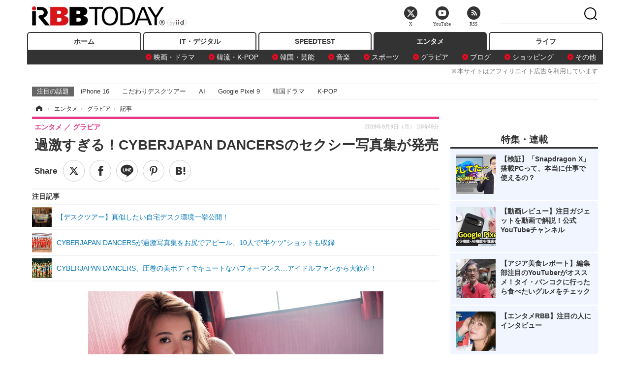

--- FILE ---
content_type: text/html; charset=utf-8
request_url: https://www.rbbtoday.com/article/2019/09/09/172927.html?pickup_list_click2=true
body_size: 15858
content:
<!doctype html>
<html lang="ja" prefix="og: http://ogp.me/ns#">
<head>
<meta charset="UTF-8">
<meta name="viewport" content="width=1170">
<meta property="fb:app_id" content="213710028647386">
<link rel="stylesheet" href="/base/css/a.css?__=2025122404">
<script type="text/javascript">
(function(w,k,v,k2,v2) {
  w[k]=v; w[k2]=v2;
  var val={}; val[k]=v; val[k2]=v2;
  (w.dataLayer=w.dataLayer||[]).push(val);
})(window, 'tpl_name', 'pages/article', 'tpl_page', 'article_1');
</script>
<script src="/base/scripts/jquery-2.1.3.min.js"></script>
<script type="text/javascript" async src="/base/scripts/a.min.js?__=2025122404"></script>




<!-- Facebook Pixel Code -->
<script>
!function(f,b,e,v,n,t,s){if(f.fbq)return;n=f.fbq=function(){n.callMethod?
n.callMethod.apply(n,arguments):n.queue.push(arguments)};if(!f._fbq)f._fbq=n;
n.push=n;n.loaded=!0;n.version='2.0';n.queue=[];t=b.createElement(e);t.async=!0;
t.src=v;s=b.getElementsByTagName(e)[0];s.parentNode.insertBefore(t,s)}(window,
document,'script','https://connect.facebook.net/en_US/fbevents.js');
fbq('init', '1665201680438262');
fbq('track', 'PageView');
fbq('track', 'ViewContent');
</script>
<noscript><img height="1" width="1" style="display:none"
src="https://www.facebook.com/tr?id=1665201680438262&ev=PageView&noscript=1"
/></noscript>
<!-- DO NOT MODIFY -->
<!-- End Facebook Pixel Code -->



<meta name="iid-recommendation" content="no">

    <title>過激すぎる！CYBERJAPAN DANCERSのセクシー写真集が発売 | RBB TODAY</title>
  <meta name="keywords" content="IT・デジタル,ビジネス,エンタメ,ライフ,ショッピング,SPEED TEST,イベント/セミナー">
  <meta name="description" content="CYBERJAPAN DANCERSの写真集『BONJOUR!!』（集英社）が11日に発売となる。">
  <meta name="thumbnail" content="https://www.rbbtoday.com/imgs/ogp_f/647276.jpg">

        <meta name="twitter:title" content="過激すぎる！CYBERJAPAN DANCERSのセクシー写真集が発売 | RBB TODAY">
    <meta name="twitter:description" content="CYBERJAPAN DANCERSの写真集『BONJOUR!!』（集英社）が11日に発売となる。">
    <meta name="twitter:card" content="summary_large_image">
    <meta name="twitter:site" content="@RBBTODAY">
    <meta name="twitter:url" content="https://www.rbbtoday.com/article/2019/09/09/172927.html">
    <meta name="twitter:image" content="https://www.rbbtoday.com/imgs/ogp_f/647276.jpg">
  
    <meta property="article:modified_time" content="2019-09-09T10:49:06+09:00">
  <meta property="og:title" content="過激すぎる！CYBERJAPAN DANCERSのセクシー写真集が発売 | RBB TODAY">
  <meta property="og:description" content="CYBERJAPAN DANCERSの写真集『BONJOUR!!』（集英社）が11日に発売となる。">


<meta property="og:type" content="article">
<meta property="og:site_name" content="RBB TODAY">
<meta property="og:url" content="https://www.rbbtoday.com/article/2019/09/09/172927.html">
<meta property="og:image" content="https://www.rbbtoday.com/imgs/ogp_f/647276.jpg">

<link rel="apple-touch-icon" sizes="76x76" href="/base/images/touch-icon-76.png">
<link rel="apple-touch-icon" sizes="120x120" href="/base/images/touch-icon-120.png">
<link rel="apple-touch-icon" sizes="152x152" href="/base/images/touch-icon-152.png">
<link rel="apple-touch-icon" sizes="180x180" href="/base/images/touch-icon-180.png">

<meta name='robots' content='max-image-preview:large' /><script>var dataLayer = dataLayer || [];dataLayer.push({'customCategory': 'entertainment','customSubCategory': 'gravure','customProvider': 'RBBTODAY','customAuthorId': '218','customAuthorName': '松尾','customPrimaryGigaId': '2688','customPrimaryGigaName': '写真集'});</script><meta name="cXenseParse:pageclass" content="article">
<meta name="cXenseParse:iid-articleid" content="172927">
<meta name="cXenseParse:iid-article-title" content="過激すぎる！CYBERJAPAN DANCERSのセクシー写真集が発売">
<meta name="cXenseParse:iid-page-type" content="記事ページ">
<meta name="cXenseParse:iid-page-name" content="article_1">
<meta name="cXenseParse:iid-category" content="エンタメ">
<meta name="cXenseParse:iid-subcategory" content="グラビア">
<meta name="cXenseParse:iid-hidden-adsense" content="true">
<meta name="cXenseParse:iid-hidden-other-ad" content="false">
<meta name="cXenseParse:iid-giga-name" content="写真集">
<meta name="cXenseParse:iid-giga-name" content="エンタメトピックス">
<meta name="cXenseParse:iid-giga-info" content="2688:写真集">
<meta name="cXenseParse:iid-giga-info" content="3312:エンタメトピックス">
<meta name="cXenseParse:iid-article-type" content="通常記事">
<meta name="cXenseParse:iid-provider-name" content="RBB TODAY">
<meta name="cXenseParse:author" content="松尾">
<meta name="cXenseParse:recs:publishtime" content="2019-09-09T10:49:06+0900">
<meta name="cxenseparse:iid-publish-yyyy" content="2019">
<meta name="cxenseparse:iid-publish-yyyymm" content="201909">
<meta name="cxenseparse:iid-publish-yyyymmdddd" content="20190909">
<meta name="cxenseparse:iid-page-total" content="1">
<meta name="cxenseparse:iid-page-current" content="1">
<meta name="cxenseparse:iid-character-count" content="298">
<script async src="https://cdn.cxense.com/track_banners_init.js"></script>
<link rel="canonical" href="https://www.rbbtoday.com/article/2019/09/09/172927.html">
<link rel="alternate" media="only screen and (max-width: 640px)" href="https://s.rbbtoday.com/article/2019/09/09/172927.html">
<link rel="alternate" type="application/rss+xml" title="RSS" href="https://www.rbbtoday.com/rss20/index.rdf">

</head>

<body class="thm-page-arti-detail page-cate--entertainment page-cate--entertainment-gravure page-subcate--gravure " data-nav="entertainment">
<noscript><iframe src="//www.googletagmanager.com/ns.html?id=GTM-W379ZD"
height="0" width="0" style="display:none;visibility:hidden"></iframe></noscript>
<script>
(function(w,d,s,l,i){w[l]=w[l]||[];w[l].push({'gtm.start':
new Date().getTime(),event:'gtm.js'});var f=d.getElementsByTagName(s)[0],
j=d.createElement(s),dl=l!='dataLayer'?'&l='+l:'';j.async=true;j.src=
'//www.googletagmanager.com/gtm.js?id='+i+dl;f.parentNode.insertBefore(j,f);
})(window,document,'script','dataLayer','GTM-W379ZD');
</script>


<header class="thm-header">
  <div class="header-wrapper cf">
<div class="header-logo">
  <a class="link" href="https://www.rbbtoday.com/" data-sub-title=""><img class="logo" src="/base/images/header-logo.2025122404.png" alt="RBB TODAY | ブロードバンド情報サイト"></a>
</div>
  </div>
<nav class="thm-nav global-nav js-global-nav"><ul class="nav-main-menu js-main-menu"><li class="item js-nav-home nav-home"><a class="link" href="/">ホーム</a><ul class="nav-sub-menu js-sub-menu"></ul><!-- /.nav-sub-menu --></li><!-- /.item --><li class="item js-nav-digital nav-digital"><a class="link" href="/category/digital/">IT・デジタル</a><ul class="nav-sub-menu js-sub-menu"><li class="sub-item"><a  class="link" href="/category/digital/mobilebiz/latest/">スマートフォン</a></li><li class="sub-item"><a  class="link" href="/category/digital/neta/latest/">ネタ</a></li><li class="sub-item"><a  class="link" href="/category/digital/gadget/latest/">ガジェット・ツール</a></li><li class="sub-item"><a  class="link" href="/category/digital/shopping/latest/">ショッピング</a></li><li class="sub-item"><a  class="link" href="/category/digital/others/latest/">その他</a></li></ul><!-- /.nav-sub-menu --></li><!-- /.item --><li class="item js-nav-speed nav-speed"><a class="link" href="https://speed.rbbtoday.com/" target="_blank" rel="noopener">SPEEDTEST</a></li><li class="item js-nav-entertainment nav-entertainment"><a class="link" href="/category/entertainment/">エンタメ</a><ul class="nav-sub-menu js-sub-menu"><li class="sub-item"><a  class="link" href="/category/entertainment/movie/latest/">映画・ドラマ</a></li><li class="sub-item"><a  class="link" href="/category/entertainment/korea/latest/">韓流・K-POP</a></li><li class="sub-item"><a  class="link" href="/category/entertainment/korea-entertainment/latest/">韓国・芸能</a></li><li class="sub-item"><a  class="link" href="/category/entertainment/music/latest/">音楽</a></li><li class="sub-item"><a  class="link" href="/category/entertainment/sports/latest/">スポーツ</a></li><li class="sub-item"><a  class="link" href="/category/entertainment/gravure/latest/">グラビア</a></li><li class="sub-item"><a  class="link" href="/category/entertainment/blog/latest/">ブログ</a></li><li class="sub-item"><a  class="link" href="/category/entertainment/shopping/latest/">ショッピング</a></li><li class="sub-item"><a  class="link" href="/category/entertainment/others/latest/">その他</a></li></ul><!-- /.nav-sub-menu --></li><!-- /.item --><li class="item js-nav-life nav-life"><a class="link" href="/category/life/">ライフ</a><ul class="nav-sub-menu js-sub-menu"><li class="sub-item"><a  class="link" href="/category/life/life-gourmet/latest/">グルメ</a></li><li class="sub-item"><a  class="link" href="/category/life/pet/latest/">ペット</a></li><li class="sub-item"><a  class="link" href="/category/life/shopping/latest/">ショッピング</a></li><li class="sub-item"><a  class="link" href="/category/life/others/latest/">その他</a></li></ul><!-- /.nav-sub-menu --></li><!-- /.item --></ul><!-- /.nav-main-menu --></nav><!-- /.thm-nav --><div style="font-size: .95em; width: 96%; max-width: 1150px; margin:5px auto 0; color:#777; text-align: right;">※本サイトはアフィリエイト広告を利用しています</div>




<dl class="nav-giga cf ">
 <dt class="heading">注目の話題</dt>
 <dd class="keyword">
  <ul>
      <li class="item"><a class="link" href="https://www.rbbtoday.com/article/2024/09/22/223225.html"  target="_blank">iPhone 16</a></li>
      <li class="item"><a class="link" href="https://www.rbbtoday.com/special/4513/recent/" >こだわりデスクツアー</a></li>
      <li class="item"><a class="link" href="https://www.rbbtoday.com/special/2497/recent/"  target="_blank">AI</a></li>
      <li class="item"><a class="link" href="https://www.rbbtoday.com/article/2024/08/23/222587.html"  target="_blank">Google Pixel 9</a></li>
      <li class="item"><a class="link" href="https://www.rbbtoday.com/special/1600/recent/"  target="_blank">韓国ドラマ</a></li>
      <li class="item"><a class="link" href="https://www.rbbtoday.com/special/4579/recent/K-POP"  target="_blank">K-POP</a></li>
  </ul>
 </dd>
</dl>

<!-- global_nav -->
</header>

<div class="thm-body cf">
  <div class="breadcrumb">
<span id="breadcrumbTop"><a class="link" href="https://www.rbbtoday.com/"><span class="item icon icon-bc--home">ホーム</span></a></span>
<i class="separator icon icon-bc--arrow"> › </i>
<span id="BreadcrumbSecond">
  <a class="link" href="/category/entertainment/">
    <span class="item icon icon-bc--entertainment">エンタメ</span>
  </a>
</span>
<i class="separator icon icon-bc--arrow"> › </i>
<span id="BreadcrumbLast">
  <a class="link" href="/category/entertainment/gravure/latest/">
    <span class="item icon icon-bc--gravure">グラビア</span>
  </a>
</span>
<i class="separator icon icon-bc--arrow"> › </i>
    <span class="item">記事</span>
  </div>
  <main class="thm-main">
<header class="arti-header">
      <h1 class="head">過激すぎる！CYBERJAPAN DANCERSのセクシー写真集が発売</h1>
    <div class="group">
    <span class="category-group-name">エンタメ</span>
    <span class="category-name">グラビア</span>
  </div>
  <div class="date">
    <time class="pubdate" itemprop="datePublished" datetime="2019-09-09T10:49:06+09:00">2019年9月9日（月） 10時49分</time>
  </div>
</header>


<div class="arti-sharing-wrapper"><ul class="arti-sharing-inner"><li class="item item--twitter"><a class="link clickTracker" href="https://x.com/share?url=https://www.rbbtoday.com/article/2019/09/09/172927.html&text=過激すぎる！CYBERJAPAN DANCERSのセクシー写真集が発売" target="_blank" rel="noopener"><svg class="svg-twitter" fill="#000" width="26" viewBox="0 0 24 24" aria-hidden="true" class="r-1nao33i r-4qtqp9 r-yyyyoo r-16y2uox r-8kz0gk r-dnmrzs r-bnwqim r-1plcrui r-lrvibr r-lrsllp"><g><path d="M18.244 2.25h3.308l-7.227 8.26 8.502 11.24H16.17l-5.214-6.817L4.99 21.75H1.68l7.73-8.835L1.254 2.25H8.08l4.713 6.231zm-1.161 17.52h1.833L7.084 4.126H5.117z"></path></g></svg><span class="label">ツイート</span></a></li><li class="item item--facebook"><a class="link clickTracker" href="https://www.facebook.com/sharer/sharer.php?u=https://www.rbbtoday.com/article/2019/09/09/172927.html" target="_blank" rel="noopener"><svg class="svg-facebook" fill="#000" width="11" data-name="facebook" viewBox="0 0 74.9 149.8"><title>facebook</title><path d="M114.1,170.6H80.9v-72H64.3V71.8H80.9V55.7c0-21.9,9.4-34.9,36-34.9H139V47.6H125.2c-10.4,0-11.1,3.8-11.1,10.7V71.7h25.1l-2.9,26.8H114.1v72.1Z" transform="translate(-64.3 -20.8)"/></svg><span class="label">シェア</span></a></li><li class="item item--line"><a class="link clickTracker" href="https://social-plugins.line.me/lineit/share?url=https://www.rbbtoday.com/article/2019/09/09/172927.html" target="_blank" rel="noopener"><svg class="svg-line" fill="#000" data-name="line" xmlns:xlink="http://www.w3.org/1999/xlink" x="0px" y="0px" viewBox="0 0 200 200" enable-background="new 0 0 200 200" xml:space="preserve"><title>LINE</title><path d="M185,87.1c0-38-38.1-68.9-84.9-68.9c-46.8,0-84.9,30.9-84.9,68.9c0,34.1,30.2,62.6,71,68c2.8,0.6,6.5,1.8,7.5,4.2c0.9,2.1,0.6,5.5,0.3,7.7c0,0-1,6-1.2,7.3c-0.4,2.1-1.7,8.4,7.4,4.6c9.1-3.8,48.9-28.8,66.7-49.3h0C179.1,116,185,102.3,185,87.1z M66.8,109.7H50c-2.5,0-4.5-2-4.5-4.5V71.5c0-2.5,2-4.5,4.5-4.5c2.5,0,4.4,2,4.4,4.5v29.3h12.4c2.5,0,4.4,2,4.4,4.4C71.3,107.7,69.3,109.7,66.8,109.7z M84.3,105.2c0,2.5-2,4.5-4.5,4.5c-2.5,0-4.5-2-4.5-4.5V71.5c0-2.5,2-4.5,4.5-4.5c2.5,0,4.5,2,4.5,4.5V105.2z M124.9,105.2c0,1.9-1.2,3.6-3,4.2c-0.5,0.2-0.9,0.2-1.4,0.2c-1.4,0-2.7-0.7-3.6-1.8L99.6,84.3v20.9c0,2.5-2,4.5-4.5,4.5c-2.5,0-4.4-2-4.4-4.5V71.5c0-1.9,1.2-3.6,3-4.2c0.5-0.2,0.9-0.2,1.4-0.2c1.4,0,2.7,0.7,3.6,1.8L116,92.4V71.5c0-2.5,2-4.5,4.5-4.5c2.5,0,4.5,2,4.5,4.5V105.2z M152.2,83.9c2.5,0,4.5,2,4.5,4.5c0,2.5-2,4.4-4.5,4.4h-12.4v8h12.4c2.5,0,4.5,2,4.5,4.4c0,2.5-2,4.5-4.5,4.5h-16.9c-2.4,0-4.4-2-4.4-4.5V88.4c0,0,0,0,0,0V71.5c0-2.5,2-4.5,4.4-4.5h16.9c2.5,0,4.5,2,4.5,4.5c0,2.5-2,4.5-4.5,4.5h-12.4v8H152.2z"/></svg><span class="label">送る</span></a></li><li class="item item--pinterest"><a class="link clickTracker" href="//www.pinterest.com/pin/create/button/?url=https://www.rbbtoday.com/article/2019/09/09/172927.html&media=https://www.rbbtoday.com/imgs/zoom/647276.jpg" data-pin-do="buttonBookmark" target="_blank" rel="noopener"><svg class="svg-pinterest" fill="#333" xmlns="//www.w3.org/2000/svg" viewBox="0 0 774 1000.2" width="22"><path d="M0 359c0-42 8.8-83.7 26.5-125s43-79.7 76-115 76.3-64 130-86S345.7 0 411 0c106 0 193 32.7 261 98s102 142.3 102 231c0 114-28.8 208.2-86.5 282.5S555.3 723 464 723c-30 0-58.2-7-84.5-21s-44.8-31-55.5-51l-40 158c-3.3 12.7-7.7 25.5-13 38.5S259.8 873 253.5 885c-6.3 12-12.7 23.3-19 34s-12.7 20.7-19 30-11.8 17.2-16.5 23.5-9 11.8-13 16.5l-6 8c-2 2.7-4.7 3.7-8 3s-5.3-2.7-6-6c0-.7-.5-5.3-1.5-14s-2-17.8-3-27.5-2-22.2-3-37.5-1.3-30.2-1-44.5 1.3-30.2 3-47.5 4.2-33.3 7.5-48c7.3-31.3 32-135.7 74-313-5.3-10.7-9.7-23.5-13-38.5s-5-27.2-5-36.5l-1-15c0-42.7 10.8-78.2 32.5-106.5S303.3 223 334 223c24.7 0 43.8 8.2 57.5 24.5S412 284.3 412 309c0 15.3-2.8 34.2-8.5 56.5s-13.2 48-22.5 77-16 52.5-20 70.5c-6.7 30-.8 56 17.5 78s42.8 33 73.5 33c52.7 0 96.2-29.8 130.5-89.5S634 402.7 634 318c0-64.7-21-117.5-63-158.5S470.3 98 395 98c-84 0-152.2 27-204.5 81S112 297.7 112 373c0 44.7 12.7 82.3 38 113 8.7 10 11.3 20.7 8 32-1.3 3.3-3.3 11-6 23s-4.7 19.7-6 23c-1.3 7.3-4.7 12.2-10 14.5s-11.3 2.2-18-.5c-39.3-16-68.8-43.5-88.5-82.5S0 411 0 359z"/></svg><span class="label">pinterestでシェアする</span></a></li><li class="item item--hatena"><a class="link clickTracker" href="http://b.hatena.ne.jp/entry/https://www.rbbtoday.com/article/2019/09/09/172927.html" data-hatena-bookmark-title="過激すぎる！CYBERJAPAN DANCERSのセクシー写真集が発売" data-hatena-bookmark-layout="simple" title="このエントリーをはてなブックマークに追加" target="_blank" rel="noopener"><svg fill="#222" class="svg-hatena" viewBox="0 0 512 427" style="fill-rule:evenodd;clip-rule:evenodd;stroke-linejoin:round;stroke-miterlimit:2; padding-left:2px;" width="26"><circle cx="464" cy="416" r="48" transform="translate(-64 -96) scale(1.125)"/><path d="M411 0h93.999v284h-94zM135.917 426H0V0h96.06c41.139 0 75.225-.114 104.066 2.58 69.442 6.486 114.829 39.935 114.829 101.387 0 49.112-22.143 78.617-76.824 92.293C274.509 198.73 334 220.546 334 304.195c0 79.134-54.043 106.776-102.083 116.153-28.46 5.555-95.786 5.652-96 5.652zm-28.139-169.985c51.846 0 58.532.59 64.474 1.147 5.941.558 27.894 2.405 38.686 11.96 10.793 9.554 12.91 24.606 12.91 34.867 0 19.625-5.852 33.42-31.787 40.623-13.104 3.639-27.942 4.129-33.298 4.338-3.972.154-25.58.103-50.985.082v-93.017zm0-161.577c28.015 0 48.531-.414 65.44 3.275 13.206 3.47 32.341 7.166 32.341 41.52 0 31.17-23.919 35.749-37.559 38.345-14.489 2.758-60.222 2.458-60.222 2.458V94.438z"/></svg><span class="label">このエントリーをはてなブックマークに追加</span></a></li></ul></div><i class="recommended-ttl">注目記事</i>
<ul class="recommended-list">



<li class="item"><a class="link" href="https://www.rbbtoday.com/special/4513/recent/">
<img class="figure" src="/imgs/img_related_m/951440.jpg" alt="【デスクツアー】真似したい自宅デスク環境一挙公開！・画像" width="260" height="173">
<p class="title">【デスクツアー】真似したい自宅デスク環境一挙公開！</p>
</a></li>




<li class="item"><a class="link" href="/article/2019/09/08/172910.html?pickup_list_click=true">
<img class="figure" src="/imgs/p/MpY7t08CC_Ltnb1K5Sea6U1PHkEQQ0JFREdG/647107.jpg" alt="CYBERJAPAN DANCERSが過激写真集をお尻でアピール、10人で“半ケツ”ショットも収録 画像" width="80" height="80">
<p class="title">CYBERJAPAN DANCERSが過激写真集をお尻でアピール、10人で“半ケツ”ショットも収録</p>
</a></li>


<li class="item"><a class="link" href="/article/2019/08/04/171954.html?pickup_list_click=true">
<img class="figure" src="/imgs/p/MpY7t08CC_Ltnb1K5Sea6U1PHkEQQ0JFREdG/643738.jpg" alt="CYBERJAPAN DANCERS、圧巻の美ボディでキュートなパフォーマンス…アイドルファンから大歓声！ 画像" width="80" height="80">
<p class="title">CYBERJAPAN DANCERS、圧巻の美ボディでキュートなパフォーマンス…アイドルファンから大歓声！</p>
</a></li>
</ul><div class="arti-content arti-content--horizontal">

  <div class="figure-area">
    <figure class="figure">
      <img class="image" src="/imgs/p/RqJIzsl7cmxG8-cARbeaqilNLEDQQ0JFREdG/647276.jpg" alt="（C)集英社／週刊プレイボーイ／撮影・笠井爾示" width="610" height="400">
    </figure>
      <ul class="thumb-list cf">

        <li class="item"><a class="link" href="/article/img/2019/09/09/172927/647276.html"><img class="image" src="/imgs/p/K1b6_Il35dGfahQhrBXkj01PNkE4QkJFREdG/647276.jpg" alt="（C)集英社／週刊プレイボーイ／撮影・笠井爾示" width="120" height="120"></a></li>

        <li class="item"><a class="link" href="/article/img/2019/09/09/172927/647274.html"><img class="image" src="/imgs/p/K1b6_Il35dGfahQhrBXkj01PNkE4QkJFREdG/647274.jpg" alt="（C)集英社／週刊プレイボーイ／撮影・笠井爾示" width="120" height="120"></a></li>

        <li class="item"><a class="link" href="/article/img/2019/09/09/172927/647275.html"><img class="image" src="/imgs/p/K1b6_Il35dGfahQhrBXkj01PNkE4QkJFREdG/647275.jpg" alt="（C)集英社／週刊プレイボーイ／撮影・笠井爾示" width="120" height="120"></a></li>

        <li class="item"><a class="link" href="/article/img/2019/09/09/172927/647277.html"><img class="image" src="/imgs/p/K1b6_Il35dGfahQhrBXkj01PNkE4QkJFREdG/647277.jpg" alt="（C)集英社／週刊プレイボーイ／撮影・笠井爾示" width="120" height="120"></a></li>

        <li class="item"><a class="link" href="/article/img/2019/09/09/172927/647278.html"><img class="image" src="/imgs/p/K1b6_Il35dGfahQhrBXkj01PNkE4QkJFREdG/647278.jpg" alt="（C)集英社／週刊プレイボーイ／撮影・笠井爾示" width="120" height="120"></a></li>

        <li class="item"><a class="link" href="/article/img/2019/09/09/172927/647279.html"><img class="image" src="/imgs/p/K1b6_Il35dGfahQhrBXkj01PNkE4QkJFREdG/647279.jpg" alt="（C)集英社／週刊プレイボーイ／撮影・笠井爾示" width="120" height="120"></a></li>

        <li class="item"><a class="link" href="/article/img/2019/09/09/172927/647280.html"><img class="image" src="/imgs/p/K1b6_Il35dGfahQhrBXkj01PNkE4QkJFREdG/647280.jpg" alt="（C)集英社／週刊プレイボーイ／撮影・笠井爾示" width="120" height="120"></a></li>

        <li class="item"><a class="link" href="/article/img/2019/09/09/172927/647281.html"><img class="image" src="/imgs/p/K1b6_Il35dGfahQhrBXkj01PNkE4QkJFREdG/647281.jpg" alt="（C)集英社／週刊プレイボーイ／撮影・笠井爾示" width="120" height="120"></a></li>
      </ul>

  </div>
<aside class="arti-giga">
  <p class="list-short-title"><a class="linked-title" href="/special/2688/recent/%E5%86%99%E7%9C%9F%E9%9B%86">写真集</a></p>
  <ul class="giga-list">
    <li class="item item--cate-entertainment item--cate-entertainment-others item--subcate-others"><a class="link" href="/article/2026/01/19/242519.html" title="「ラブライブ！」声優・野中ここな、1st写真集の出来栄えに自信！「10代最後の夏がすべて詰め込まれています」">「ラブライブ！」声優・野中ここな、1st写真集の出来栄えに自信！「10代最後の夏がすべて詰め込まれています」</a></li>
    <li class="item item--cate-entertainment item--cate-entertainment-gravure item--subcate-gravure"><a class="link" href="/article/2026/01/19/242485.html" title="蓬莱舞、初めてのタイで一人旅気分！20歳の節目を収めた2nd写真集が発売決定">蓬莱舞、初めてのタイで一人旅気分！20歳の節目を収めた2nd写真集が発売決定</a></li>
    <li class="item item--cate-entertainment item--cate-entertainment-gravure item--subcate-gravure"><a class="link" href="/article/2026/01/16/242419.html" title="2.5次元モデル・あまつまりな、セクシーすぎるボディスーツ姿！本人史上最大露出に挑戦した5th写真集が発売決定">2.5次元モデル・あまつまりな、セクシーすぎるボディスーツ姿！本人史上最大露出に挑戦した5th写真集が発売決定</a></li>
  </ul>
  <p class="send-msg"><a class="link" href="https://www.iid.co.jp/contact/media_contact.html?recipient=rbb" rel="nofollow"><i class="icon icon--mail"></i>編集部にメッセージを送る</a></p>
</aside>
<article class="arti-body cf cXenseParse editor-revolution">
  　CYBERJAPAN DANCERSの写真集『BONJOUR!!』（集英社）が11日に発売となる。<br /><br /><a href="https://a.r10.to/hfntls" target="_blank">※楽天で「ドライブレコーダー」ランキングをチェックする！【PR】</a><br><br />　写真集には台湾を舞台にKAZUE・KANAE・KAREN・KANA・HARUKA・NATSUNE・REONA・RiRi・JUNON・KOZUEの10人が見せたセクシーな過激ショットが多数掲載される。<br /><br />　<a href="/article/2019/09/08/172910.html" target="_blank">8日には写真集の刊行記念記者会見が行われ</a>、10人のメンバーがチャイナドレス姿を披露。「お尻がとてもセクシー」「ずっと封印してきた“横乳”を今回出させて頂きました」など写真集の見どころをアピールした。
</article>
<span class="writer writer-name">《松尾》</span>


</div>







<div id="cxj_e7bccacc120614905fc12f0a7e05017cd0fdaa40"></div>
<script type="text/javascript">
    var cX = window.cX = window.cX || {}; cX.callQueue = cX.callQueue || [];
    cX.CCE = cX.CCE || {}; cX.CCE.callQueue = cX.CCE.callQueue || [];
    cX.CCE.callQueue.push(['run',{
        widgetId: 'e7bccacc120614905fc12f0a7e05017cd0fdaa40',
        targetElementId: 'cxj_e7bccacc120614905fc12f0a7e05017cd0fdaa40',
        width: '100%',
        height: '1'
    }]);
</script>

<script class="recruitment-box-updater"
    data-instance-id="box1"
    data-limit="6"
    data-start="1"
    src="/base/scripts/recruitmentBoxUpdater.js?2025072801"
    data-api-url="https://recruitbox.media.iid.jp/sites/rbbtoday.com.json">
</script>


<div class="cynergi-widget">
  <div style="font-size:14px;font-weight:normal;margin:0;padding:0;">【注目の記事】[PR]</div>
  <div id="itxWidget-1184" class="itx-widget"></div>
  <div id="itxWidget-1069" class="itx-widget"></div>
  <div id="itxWidget-1005" class="itx-widget"></div>
</div>
<script type="text/javascript" async src="https://widget.iid-network.jp/assets/widget.js"></script><ul class="thumb-list cf">

  <li class="item">
    <a class="link" href="/article/img/2019/09/09/172927/647276.html">
      <img class="image" src="/imgs/p/K1b6_Il35dGfahQhrBXkj01PNkE4QkJFREdG/647276.jpg" alt="（C)集英社／週刊プレイボーイ／撮影・笠井爾示" width="120" height="120">
    </a>
  </li>

  <li class="item">
    <a class="link" href="/article/img/2019/09/09/172927/647274.html">
      <img class="image" src="/imgs/p/K1b6_Il35dGfahQhrBXkj01PNkE4QkJFREdG/647274.jpg" alt="（C)集英社／週刊プレイボーイ／撮影・笠井爾示" width="120" height="120">
    </a>
  </li>

  <li class="item">
    <a class="link" href="/article/img/2019/09/09/172927/647275.html">
      <img class="image" src="/imgs/p/K1b6_Il35dGfahQhrBXkj01PNkE4QkJFREdG/647275.jpg" alt="（C)集英社／週刊プレイボーイ／撮影・笠井爾示" width="120" height="120">
    </a>
  </li>

  <li class="item">
    <a class="link" href="/article/img/2019/09/09/172927/647277.html">
      <img class="image" src="/imgs/p/K1b6_Il35dGfahQhrBXkj01PNkE4QkJFREdG/647277.jpg" alt="（C)集英社／週刊プレイボーイ／撮影・笠井爾示" width="120" height="120">
    </a>
  </li>

  <li class="item">
    <a class="link" href="/article/img/2019/09/09/172927/647278.html">
      <img class="image" src="/imgs/p/K1b6_Il35dGfahQhrBXkj01PNkE4QkJFREdG/647278.jpg" alt="（C)集英社／週刊プレイボーイ／撮影・笠井爾示" width="120" height="120">
    </a>
  </li>

  <li class="item">
    <a class="link" href="/article/img/2019/09/09/172927/647279.html">
      <img class="image" src="/imgs/p/K1b6_Il35dGfahQhrBXkj01PNkE4QkJFREdG/647279.jpg" alt="（C)集英社／週刊プレイボーイ／撮影・笠井爾示" width="120" height="120">
    </a>
  </li>

  <li class="item">
    <a class="link" href="/article/img/2019/09/09/172927/647280.html">
      <img class="image" src="/imgs/p/K1b6_Il35dGfahQhrBXkj01PNkE4QkJFREdG/647280.jpg" alt="（C)集英社／週刊プレイボーイ／撮影・笠井爾示" width="120" height="120">
    </a>
  </li>

  <li class="item">
    <a class="link" href="/article/img/2019/09/09/172927/647281.html">
      <img class="image" src="/imgs/p/K1b6_Il35dGfahQhrBXkj01PNkE4QkJFREdG/647281.jpg" alt="（C)集英社／週刊プレイボーイ／撮影・笠井爾示" width="120" height="120">
    </a>
  </li>

  <li class="item">
    <a class="link" href="/article/img/2019/09/09/172927/647282.html">
      <img class="image" src="/imgs/p/K1b6_Il35dGfahQhrBXkj01PNkE4QkJFREdG/647282.jpg" alt="（C)集英社／週刊プレイボーイ／撮影・笠井爾示" width="120" height="120">
    </a>
  </li>

  <li class="item">
    <a class="link" href="/article/img/2019/09/09/172927/647283.html">
      <img class="image" src="/imgs/p/K1b6_Il35dGfahQhrBXkj01PNkE4QkJFREdG/647283.jpg" alt="（C)集英社／週刊プレイボーイ／撮影・笠井爾示" width="120" height="120">
    </a>
  </li>

  <li class="item">
    <a class="link" href="/article/img/2019/09/09/172927/647284.html">
      <img class="image" src="/imgs/p/K1b6_Il35dGfahQhrBXkj01PNkE4QkJFREdG/647284.jpg" alt="（C)集英社／週刊プレイボーイ／撮影・笠井爾示" width="120" height="120">
    </a>
  </li>
</ul>


<section class="main-pickup">
  <h2 class="caption">関連ニュース</h2>
  <ul class="pickup-list cf">


    <li class="item item--box item--cate-entertainment item--cate-entertainment-gravure item--subcate-gravure"><a class="link" href="/article/2019/09/08/172910.html?pickup_list_click=true">
      <article class="pickup-content">
        <img class="figure" src="/imgs/square_medium_large/647107.jpg" alt="CYBERJAPAN DANCERSが過激写真集をお尻でアピール、10人で“半ケツ”ショットも収録 画像" width="200" height="200">
        <span class="figcaption">CYBERJAPAN DANCERSが過激写真集をお尻でアピール、10人で“半ケツ”ショットも収録<time class="date" datetime="2019-09-08T20:56:11+09:00">2019.9.8(日) 20:56</time></span>
      </article>
    </a></li>

    <li class="item item--box item--cate-entertainment item--cate-entertainment-music item--subcate-music"><a class="link" href="/article/2019/08/04/171954.html?pickup_list_click=true">
      <article class="pickup-content">
        <img class="figure" src="/imgs/square_medium_large/643738.jpg" alt="CYBERJAPAN DANCERS、圧巻の美ボディでキュートなパフォーマンス…アイドルファンから大歓声！ 画像" width="200" height="200">
        <span class="figcaption">CYBERJAPAN DANCERS、圧巻の美ボディでキュートなパフォーマンス…アイドルファンから大歓声！<time class="date" datetime="2019-08-04T18:58:43+09:00">2019.8.4(日) 18:58</time></span>
      </article>
    </a></li>

    <li class="item item--box item--cate-entertainment item--cate-entertainment-others item--subcate-others"><a class="link" href="/article/2019/09/08/172911.html?pickup_list_click=true">
      <article class="pickup-content">
        <img class="figure" src="/imgs/square_medium_large/650724.jpg" alt="大原優乃、浅川梨奈、小倉優香ら……注目のセクシーグラビアをピックアップ！ 画像" width="200" height="200">
        <span class="figcaption">大原優乃、浅川梨奈、小倉優香ら……注目のセクシーグラビアをピックアップ！<time class="date" datetime="2019-09-08T21:19:20+09:00">2019.9.8(日) 21:19</time></span>
      </article>
    </a></li>

    <li class="item item--box item--cate-entertainment item--cate-entertainment-others item--subcate-others"><a class="link" href="/article/2019/08/24/172471.html?pickup_list_click=true">
      <article class="pickup-content">
        <img class="figure" src="/imgs/square_medium_large/645692.jpg" alt="i☆Ris 久保田未夢、ソロ写真集先行カット解禁「素に近い、今のクボタが詰まっています」 画像" width="200" height="200">
        <span class="figcaption">i☆Ris 久保田未夢、ソロ写真集先行カット解禁「素に近い、今のクボタが詰まっています」<time class="date" datetime="2019-08-24T11:00:15+09:00">2019.8.24(土) 11:00</time></span>
      </article>
    </a></li>

    <li class="item item--box item--cate-entertainment item--cate-entertainment-gravure item--subcate-gravure"><a class="link" href="/article/2019/08/23/172444.html?pickup_list_click=true">
      <article class="pickup-content">
        <img class="figure" src="/imgs/square_medium_large/645611.jpg" alt="CHERRSEE・MIYU、1st写真集で水着&amp;ランジェリー姿などセクシーカットに挑戦 画像" width="200" height="200">
        <span class="figcaption">CHERRSEE・MIYU、1st写真集で水着&amp;ランジェリー姿などセクシーカットに挑戦<time class="date" datetime="2019-08-23T14:30:08+09:00">2019.8.23(金) 14:30</time></span>
      </article>
    </a></li>

    <li class="item item--box item--cate-entertainment item--cate-entertainment-gravure item--subcate-gravure"><a class="link" href="/article/2019/08/06/171999.html?pickup_list_click=true">
      <article class="pickup-content">
        <img class="figure" src="/imgs/square_medium_large/643949.jpg" alt="矢作穂香、デビュー10周年に写真集発売！大胆な下着姿にも初挑戦 画像" width="200" height="200">
        <span class="figcaption">矢作穂香、デビュー10周年に写真集発売！大胆な下着姿にも初挑戦<time class="date" datetime="2019-08-06T12:14:38+09:00">2019.8.6(火) 12:14</time></span>
      </article>
    </a></li>

    <li class="item item--box item--cate-entertainment item--cate-entertainment-gravure item--subcate-gravure"><a class="link" href="/article/2019/08/02/171889.html?pickup_list_click=true">
      <article class="pickup-content">
        <img class="figure" src="/imgs/square_medium_large/643498.jpg" alt="傳谷英里香、初の水着写真集を発売！下着姿も初披露 画像" width="200" height="200">
        <span class="figcaption">傳谷英里香、初の水着写真集を発売！下着姿も初披露<time class="date" datetime="2019-08-02T10:32:52+09:00">2019.8.2(金) 10:32</time></span>
      </article>
    </a></li>

    <li class="item item--box item--cate-entertainment item--cate-entertainment-blog item--subcate-blog"><a class="link" href="/article/2019/08/02/171876.html?pickup_list_click=true">
      <article class="pickup-content">
        <img class="figure" src="/imgs/square_medium_large/643481.jpg" alt="中村静香、「グラビア歴15年の集大成」的な写真集を発売！ 画像" width="200" height="200">
        <span class="figcaption">中村静香、「グラビア歴15年の集大成」的な写真集を発売！<time class="date" datetime="2019-08-02T08:21:13+09:00">2019.8.2(金) 8:21</time></span>
      </article>
    </a></li>

    <li class="item item--box item--cate-entertainment item--cate-entertainment-gravure item--subcate-gravure"><a class="link" href="/article/2019/08/01/171849.html?pickup_list_click=true">
      <article class="pickup-content">
        <img class="figure" src="/imgs/square_medium_large/643374.jpg" alt="小倉優香、写真集で初の試み！「少し恥ずかしかったのですが……」 画像" width="200" height="200">
        <span class="figcaption">小倉優香、写真集で初の試み！「少し恥ずかしかったのですが……」<time class="date" datetime="2019-08-01T07:25:39+09:00">2019.8.1(木) 7:25</time></span>
      </article>
    </a></li>

    <li class="item item--box item--cate-entertainment item--cate-entertainment-gravure item--subcate-gravure"><a class="link" href="/article/2019/07/30/171818.html?pickup_list_click=true">
      <article class="pickup-content">
        <img class="figure" src="/imgs/square_medium_large/643288.jpg" alt="冨手麻妙、デビュー10周年の節目に写真集でヌード披露！ 画像" width="200" height="200">
        <span class="figcaption">冨手麻妙、デビュー10周年の節目に写真集でヌード披露！<time class="date" datetime="2019-07-30T18:53:43+09:00">2019.7.30(火) 18:53</time></span>
      </article>
    </a></li>

    <li class="item item--box item--cate-entertainment item--cate-entertainment-gravure item--subcate-gravure"><a class="link" href="/article/2019/07/29/171779.html?pickup_list_click=true">
      <article class="pickup-content">
        <img class="figure" src="/imgs/square_medium_large/643147.jpg" alt="奈月セナ、色気たっぷりセクシーボディ披露！写真集アザーカット 画像" width="200" height="200">
        <span class="figcaption">奈月セナ、色気たっぷりセクシーボディ披露！写真集アザーカット<time class="date" datetime="2019-07-29T10:40:52+09:00">2019.7.29(月) 10:40</time></span>
      </article>
    </a></li>

    <li class="item item--box item--cate-entertainment item--cate-entertainment-gravure item--subcate-gravure"><a class="link" href="/article/2019/07/12/171376.html?pickup_list_click=true">
      <article class="pickup-content">
        <img class="figure" src="/imgs/square_medium_large/641885.jpg" alt="大石絵理、初写真集でセミヌードに挑戦！「今までで1番布面積の少ない写真に…」 画像" width="200" height="200">
        <span class="figcaption">大石絵理、初写真集でセミヌードに挑戦！「今までで1番布面積の少ない写真に…」<time class="date" datetime="2019-07-12T13:13:46+09:00">2019.7.12(金) 13:13</time></span>
      </article>
    </a></li>
  </ul>
</section>
<section class="main-feature">
  <h2 class="caption">特集</h2>
  <div class="feature-group">
    <h3 class="feature-title"><a class="link" href="/special/2688/recent/%E5%86%99%E7%9C%9F%E9%9B%86">写真集</a></h3>
    <ul class="feature-list cf">

      <li class="item item--main item--cate-entertainment item--cate-entertainment-others item--subcate-others"><a class="link" href="/article/2026/01/19/242519.html">
        <article class="feature-content">
          <img class="figure" src="/imgs/p/80QnbhSu7Qc8HqNqhlkEqilOSkHtQ0JFREdG/981505.jpg" alt="「ラブライブ！」声優・野中ここな、1st写真集の出来栄えに自信！「10代最後の夏がすべて詰め込まれています」" width="260" height="173">
          <span class="figcaption">
            <span class="title">「ラブライブ！」声優・野中ここな、1st写真集の出来栄えに自信！「10代最後の夏がすべて詰め込まれています」</span>
            <time class="date" datetime="2026-01-19T17:51:19+09:00">2026年1月19日</time>
            <p class="lead">野中ここなの初写真集「うたかた」は長崎で撮影され、10代最後…</p>
          </span>
        </article>
      </a></li>

      <li class="item item--sub item--cate-entertainment item--cate-entertainment-gravure item--subcate-gravure"><a class="link" href="/article/2026/01/19/242485.html">
        <article class="feature-content">
          <img class="figure" src="/imgs/p/80QnbhSu7Qc8HqNqhlkEqilOSkHtQ0JFREdG/981411.jpg" alt="蓬莱舞、初めてのタイで一人旅気分！20歳の節目を収めた2nd写真集が発売決定" width="260" height="173">
          <span class="figcaption">
            <span class="title">蓬莱舞、初めてのタイで一人旅気分！20歳の節目を収めた2nd写真集が発売決定</span>
            <time class="date" datetime="2026-01-19T11:38:45+09:00">2026年1月19日</time>
          </span>
        </article>
      </a></li>

      <li class="item item--sub item--cate-entertainment item--cate-entertainment-gravure item--subcate-gravure"><a class="link" href="/article/2026/01/16/242419.html">
        <article class="feature-content">
          <img class="figure" src="/imgs/p/80QnbhSu7Qc8HqNqhlkEqilOSkHtQ0JFREdG/981078.jpg" alt="2.5次元モデル・あまつまりな、セクシーすぎるボディスーツ姿！本人史上最大露出に挑戦した5th写真集が発売決定" width="260" height="173">
          <span class="figcaption">
            <span class="title">2.5次元モデル・あまつまりな、セクシーすぎるボディスーツ姿！本人史上最大露出に挑戦した5th写真集が発売決定</span>
            <time class="date" datetime="2026-01-16T16:52:18+09:00">2026年1月16日</time>
          </span>
        </article>
      </a></li>
    </ul>
  </div>
  <div class="feature-group">
    <h3 class="feature-title"><a class="link" href="/special/3312/recent/%E3%82%A8%E3%83%B3%E3%82%BF%E3%83%A1%E3%83%88%E3%83%94%E3%83%83%E3%82%AF%E3%82%B9">エンタメトピックス</a></h3>
    <ul class="feature-list cf">

      <li class="item item--main item--cate-entertainment item--cate-entertainment-gravure item--subcate-gravure"><a class="link" href="/article/2026/01/20/242607.html">
        <article class="feature-content">
          <img class="figure" src="/imgs/p/80QnbhSu7Qc8HqNqhlkEqilOSkHtQ0JFREdG/982079.jpg" alt="都丸紗也華＆亜華梨、美ヒップ並ぶバックショット！“姉妹初”の写真集よりアザーカット公開" width="260" height="173">
          <span class="figcaption">
            <span class="title">都丸紗也華＆亜華梨、美ヒップ並ぶバックショット！“姉妹初”の写真集よりアザーカット公開</span>
            <time class="date" datetime="2026-01-20T22:21:25+09:00">2026年1月20日</time>
            <p class="lead">20日発売の『週刊SPA!』（扶桑社）最新号に、都丸紗也華と都丸…</p>
          </span>
        </article>
      </a></li>

      <li class="item item--sub item--cate-entertainment item--cate-entertainment-blog item--subcate-blog"><a class="link" href="/article/2026/01/20/242606.html">
        <article class="feature-content">
          <img class="figure" src="/imgs/p/80QnbhSu7Qc8HqNqhlkEqilOSkHtQ0JFREdG/982088.jpg" alt="中川翔子、不可抗力により中国・上海イベントへの出演中止を発表" width="260" height="173">
          <span class="figcaption">
            <span class="title">中川翔子、不可抗力により中国・上海イベントへの出演中止を発表</span>
            <time class="date" datetime="2026-01-20T22:21:10+09:00">2026年1月20日</time>
          </span>
        </article>
      </a></li>

      <li class="item item--sub item--cate-entertainment item--cate-entertainment-sports item--subcate-sports"><a class="link" href="/article/2026/01/20/242605.html">
        <article class="feature-content">
          <img class="figure" src="/imgs/p/80QnbhSu7Qc8HqNqhlkEqilOSkHtQ0JFREdG/982087.jpg" alt="やり投げ・北口榛花、7年間指導を受けたコーチとの契約終了を報告" width="260" height="173">
          <span class="figcaption">
            <span class="title">やり投げ・北口榛花、7年間指導を受けたコーチとの契約終了を報告</span>
            <time class="date" datetime="2026-01-20T21:54:05+09:00">2026年1月20日</time>
          </span>
        </article>
      </a></li>
    </ul>
  </div>
</section>



<section class="main-feature linkbox">
  <div class="feature-group">
  <h2 class="caption">ピックアップ</h2>
  <ul class="feature-list cf">

      <li class="item item--sub"><a class="link" href="https://www.rbbtoday.com/special/1766/recent/"  target="_blank" >
        <article class="feature-content">

          <img class="figure" src="/imgs/p/80QnbhSu7Qc8HqNqhlkEqilOSkHtQ0JFREdG/525439.jpg" alt="【特集】インタビュー" width="260" height="173">
          <span class="figcaption">
            <span class="title">【特集】インタビュー</span>
           </span>
        </article>
      </a></li>
      <li class="item item--sub"><a class="link" href="/special/4170/recent/%E3%82%A8%E3%83%B3%E3%82%B8%E3%83%8B%E3%82%A2%E5%A5%B3%E5%AD%90"  target="_blank" >
        <article class="feature-content">

          <img class="figure" src="/imgs/p/80QnbhSu7Qc8HqNqhlkEqilOSkHtQ0JFREdG/511972.jpg" alt="連載・今週のエンジニア女子" width="260" height="173">
          <span class="figcaption">
            <span class="title">連載・今週のエンジニア女子</span>
           </span>
        </article>
      </a></li>
      <li class="item item--sub"><a class="link" href="/special/4264/recent/%E8%BF%91%E6%9C%AA%E6%9D%A5%EF%BC%81%E3%82%B9%E3%83%9E%E3%83%BC%E3%83%88%E3%83%AD%E3%83%83%E3%82%AF%E3%81%AE%E4%B8%96%E7%95%8C"  target="_blank" >
        <article class="feature-content">

          <img class="figure" src="/imgs/p/80QnbhSu7Qc8HqNqhlkEqilOSkHtQ0JFREdG/515384.jpg" alt="【特集】近未来！スマートロックの世界" width="260" height="173">
          <span class="figcaption">
            <span class="title">【特集】近未来！スマートロックの世界</span>
           </span>
        </article>
      </a></li>
  </ul>
  </div>
</section>


<script src="https://one.adingo.jp/tag/rbbtoday/bc13520a-743a-4c1e-a172-ed754bb92a92.js"></script>


  </main>
  <aside class="thm-aside">




<script type="text/x-handlebars-template" id="box-pickup-list-69702d7ee3f00">
{{#*inline &quot;li&quot;}}
&lt;li class=&quot;item&quot;&gt;
  &lt;a class=&quot;link&quot; href=&quot;{{link}}&quot; target=&quot;{{target}}&quot; rel=&quot;{{rel}}&quot;&gt;
    &lt;article class=&quot;side-content&quot;&gt;
      {{#if image_url}}
      &lt;img class=&quot;figure&quot; src=&quot;{{image_url}}&quot; alt=&quot;&quot; width=&quot;{{width}}&quot; height=&quot;{{height}}&quot;&gt;
      {{/if}}
      &lt;span class=&quot;figcaption&quot;&gt;
      &lt;span class=&quot;title&quot;&gt;{{{link_text}}}&lt;/span&gt;
{{#if attributes.subtext}}
      &lt;p class=&quot;caption&quot;&gt;{{{attributes.subtext}}}&lt;/p&gt;
{{/if}}
    &lt;/span&gt;
    &lt;/article&gt;
  &lt;/a&gt;
&lt;/li&gt;
{{/inline}}

&lt;h2 class=&quot;caption&quot;&gt;&lt;span class=&quot;inner&quot;&gt;特集・連載&lt;/span&gt;&lt;/h2&gt;
&lt;ul class=&quot;pickup-list&quot;&gt;
{{#each items}}
{{&gt; li}}
{{/each}}
&lt;/ul&gt;
</script>
<section class="sidebox sidebox-pickup special"
        data-link-label="特集・連載" data-max-link="5"
        data-template-id="box-pickup-list-69702d7ee3f00" data-image-path="/p/MpY7t08CC_Ltnb1K5Sea6U1PHkEQQ0JFREdG"
        data-no-image="" data-with-image="yes"
        data-highlight-image-path=""
        data-with-subtext="yes"></section>
<section class="sidebox sidebox-news">
  <h2 class="caption"><span class="inner">最新ニュース</span></h2>
  <ul class="news-list">

<li class="item item--highlight">
  <a class="link" href="/article/2026/01/21/242613.html"><article class="side-content">
    <img class="figure" src="/imgs/p/ZVQDFTN5UqxVE2Ad94_CpClOJkGwQ0JFREdG/982118.jpg" alt="BTS・JUNG KOOKとの熱愛説否定の韓国女優、「抱きしめてあげようか？」　ダウン姿での“甘い一言”に反響 画像" width="360" height="240">
    <span class="figcaption">BTS・JUNG KOOKとの熱愛説否定の韓国女優、「抱きしめてあげようか？」　ダウン姿での“甘い一言”に反響</span>
  </article></a>
</li>

<li class="item">
  <a class="link" href="/article/2026/01/21/242612.html"><article class="side-content">
    <img class="figure" src="/imgs/p/K1b6_Il35dGfahQhrBXkj01PNkE4QkJFREdG/982113.jpg" alt="『紅白』欠場のaespa・ニンニン、ブラトップ姿で美しすぎるヴィーナスラインを披露 画像" width="120" height="120">
    <span class="figcaption">『紅白』欠場のaespa・ニンニン、ブラトップ姿で美しすぎるヴィーナスラインを披露</span>
  </article></a>
</li>

<li class="item">
  <a class="link" href="/article/2026/01/21/242611.html"><article class="side-content">
    <img class="figure" src="/imgs/p/K1b6_Il35dGfahQhrBXkj01PNkE4QkJFREdG/982108.jpg" alt="ブラトップが丸見え…ガウォン、アイドルらしからぬ“大胆衣装”にファン騒然！坂口健太郎との2SHOTも話題に 画像" width="120" height="120">
    <span class="figcaption">ブラトップが丸見え…ガウォン、アイドルらしからぬ“大胆衣装”にファン騒然！坂口健太郎との2SHOTも話題に</span>
  </article></a>
</li>

<li class="item">
  <a class="link" href="/article/2026/01/21/242610.html"><article class="side-content">
    <img class="figure" src="/imgs/p/K1b6_Il35dGfahQhrBXkj01PNkE4QkJFREdG/982103.jpg" alt="亡き父は元巨人軍投手…若くして両親を失った韓国インフルエンサーが見つけた女優母の“痕跡” 画像" width="120" height="120">
    <span class="figcaption">亡き父は元巨人軍投手…若くして両親を失った韓国インフルエンサーが見つけた女優母の“痕跡”</span>
  </article></a>
</li>

<li class="item">
  <a class="link" href="/article/2026/01/21/242609.html"><article class="side-content">
    <img class="figure" src="/imgs/p/K1b6_Il35dGfahQhrBXkj01PNkE4QkJFREdG/982097.jpg" alt="「実に情けない行為」とバッサリ　島根県における竹島（＝独島）関連の宣伝やグッズに韓国教授が怒り 画像" width="120" height="120">
    <span class="figcaption">「実に情けない行為」とバッサリ　島根県における竹島（＝独島）関連の宣伝やグッズに韓国教授が怒り</span>
  </article></a>
</li>
  </ul>
  <a class="more" href="/article/"><span class="circle-arrow">最新ニュースをもっと見る</span></a>
</section>


<script class="recruitment-box-updater"
    data-instance-id="box2"
    data-limit="4"
    data-start="1"
    src="/base/scripts/recruitmentBoxUpdater.js?2025072801"
    data-api-url="https://recruitbox.media.iid.jp/sites/rbbtoday.com.json">
</script>

<section class="sidebox sidebox-ranking">
  <h2 class="caption"><span class="inner">グラビアアクセスランキング</span></h2>
  <ol class="ranking-list">

<li class="item">
  <a class="link" href="/article/2025/12/02/240359.html"><article class="side-content">
    <img class="figure" src="/imgs/p/K1b6_Il35dGfahQhrBXkj01PNkE4QkJFREdG/968929.jpg" alt="都丸紗也華＆都丸亜華梨、“姉妹初”となる写真集が発売決定！大胆Tバックの先行カットも公開 画像" width="120" height="120">
    <span class="figcaption">都丸紗也華＆都丸亜華梨、“姉妹初”となる写真集が発売決定！大胆Tバックの先行カットも公開</span>
  </article></a>
</li>

<li class="item">
  <a class="link" href="/article/2026/01/20/242607.html"><article class="side-content">
    <img class="figure" src="/imgs/p/K1b6_Il35dGfahQhrBXkj01PNkE4QkJFREdG/982079.jpg" alt="都丸紗也華＆亜華梨、美ヒップ並ぶバックショット！“姉妹初”の写真集よりアザーカット公開 画像" width="120" height="120">
    <span class="figcaption">都丸紗也華＆亜華梨、美ヒップ並ぶバックショット！“姉妹初”の写真集よりアザーカット公開</span>
  </article></a>
</li>

<li class="item">
  <a class="link" href="/article/2025/07/22/233699.html"><article class="side-content">
    <img class="figure" src="/imgs/p/K1b6_Il35dGfahQhrBXkj01PNkE4QkJFREdG/930208.jpg" alt="都丸紗也華、ビーチバレーのユニフォーム姿で美尻が際立つバックショット！ 画像" width="120" height="120">
    <span class="figcaption">都丸紗也華、ビーチバレーのユニフォーム姿で美尻が際立つバックショット！</span>
  </article></a>
</li>

<li class="item">
  <a class="link" href="/article/2026/01/20/242604.html"><article class="side-content">
    <img class="figure" src="/imgs/p/K1b6_Il35dGfahQhrBXkj01PNkE4QkJFREdG/982050.jpg" alt="BreakingDownラウンドガール・日南まみ、“大人の余裕”感じるしっとりグラビア！ 画像" width="120" height="120">
    <span class="figcaption">BreakingDownラウンドガール・日南まみ、“大人の余裕”感じるしっとりグラビア！</span>
  </article></a>
</li>

<li class="item">
  <a class="link" href="/article/2019/05/10/169735.html"><article class="side-content">
    <img class="figure" src="/imgs/p/K1b6_Il35dGfahQhrBXkj01PNkE4QkJFREdG/636315.jpg" alt="これが「ミスマガジン2019」！16人の美女を水着姿とともに紹介！ 画像" width="120" height="120">
    <span class="figcaption">これが「ミスマガジン2019」！16人の美女を水着姿とともに紹介！</span>
  </article></a>
</li>
  </ol>
  <a class="more" href="/article/ranking/"><span class="circle-arrow">アクセスランキングをもっと見る</span></a>
</section>



<section class="sidebox sidebox-pickup release prtimes2-today ">
  <h2 class="caption">
    <span class="inner">新着リリース一覧</span>
    <img src="https://www.rbbtoday.com/base/images/press_release_provider-prtimes2-today.png" alt="PR TIMES" class="logo">
  </h2>
  <ul class="pickup-list">
    <li class="item">
      <a class="link" href="https://www.rbbtoday.com/release/prtimes2-today/20260121/1191423.html"><article class="side-content">
        <img class="figure" alt="machine主催、摩天楼オペラ、Gargoyle、CASCADE、有村竜太朗等出演「ULTRA BEAST HAMMER BATTLE」イベントが、1/23・24の2日間に渡りニコ生で配信決定！" src="/release/imgs/list/7092047.jpg">
        <span class="figcaption">
          <span class="title">machine主催、摩天楼オペラ、Gargoyle、CASCADE、有村竜太朗等出演「ULTRA BEAST HAMMER BATTLE」イベントが、1/23・24の2日間に渡りニコ生で配信決定！</span>
        </span>
      </article></a>
    </li>
  </ul>
  <a class="more" href="/release/prtimes2-today/"><span class="circle-arrow">リリース一覧をもっと見る</span></a>
</section>



  </aside>
</div>
<div class="thm-footer">
<!-- ========== footer navi components ========== -->
  <div class="footer-nav">
    <section class="footer-nav-wrapper inner">
      <h2 class="footer-logo"><a class="link" href="/"><img class="logo" src="/base/images/header-logo.png" alt=""></a></h2>

<!-- ========== footer site map components ========== -->
      <nav class="footer-sitemap">
        <ul class="sitemap-list cf">

         <li class="item item--nav-digital"><a class="link" href="/category/digital/">IT・デジタル</a>
            <ul class="sitemap-sub-list">
              
                              <li class="sub-item"><a class="link" href="/category/digital/mobilebiz/latest/">スマートフォン</a></li>
                              <li class="sub-item"><a class="link" href="/category/digital/neta/latest/">ネタ</a></li>
                              <li class="sub-item"><a class="link" href="/category/digital/gadget/latest/">ガジェット・ツール</a></li>
                              <li class="sub-item"><a class="link" href="/category/digital/shopping/latest/">ショッピング</a></li>
                              <li class="sub-item"><a class="link" href="/category/digital/others/latest/">その他</a></li>
                          </ul><!-- /.sitemap-sub-list -->
         </li>
          <li class="item item--nav-speed"><a class="link" href="https://speed.rbbtoday.com/" target="_blank" rel="noopener">SPEEDTEST</a></li>
          <li class="item item--nav-entertainment"><a class="link" href="/category/entertainment/">エンタメ</a>
            <ul class="sitemap-sub-list">
              
                              <li class="sub-item"><a class="link" href="/category/entertainment/movie/latest/">映画・ドラマ</a></li>
                              <li class="sub-item"><a class="link" href="/category/entertainment/korea/latest/">韓流・K-POP</a></li>
                              <li class="sub-item"><a class="link" href="/category/entertainment/korea-entertainment/latest/">韓国・芸能</a></li>
                              <li class="sub-item"><a class="link" href="/category/entertainment/music/latest/">音楽</a></li>
                              <li class="sub-item"><a class="link" href="/category/entertainment/sports/latest/">スポーツ</a></li>
                              <li class="sub-item"><a class="link" href="/category/entertainment/gravure/latest/">グラビア</a></li>
                              <li class="sub-item"><a class="link" href="/category/entertainment/blog/latest/">ブログ</a></li>
                              <li class="sub-item"><a class="link" href="/category/entertainment/shopping/latest/">ショッピング</a></li>
                              <li class="sub-item"><a class="link" href="/category/entertainment/others/latest/">その他</a></li>
                          </ul><!-- /.sitemap-sub-list -->           
         </li>
         <li class="item item--nav-life"><a class="link" href="/category/life/">ライフ</a>
            <ul class="sitemap-sub-list">
              
                              <li class="sub-item"><a class="link" href="/category/life/life-gourmet/latest/">グルメ</a></li>
                              <li class="sub-item"><a class="link" href="/category/life/pet/latest/">ペット</a></li>
                              <li class="sub-item"><a class="link" href="/category/life/shopping/latest/">ショッピング</a></li>
                              <li class="sub-item"><a class="link" href="/category/life/others/latest/">その他</a></li>
                          </ul><!-- /.sitemap-sub-list -->
         </li>

        </ul><!-- /.sitemap-list -->

        <ul class="sitemap-list pr cf">
          <li class="item item--nav-s"><a class="link" href="/release/prtimes2-today/">PR TIMES</a></li>
          <li class="item item--nav-s"><a class="link" href="/pages/ad/atpress.html">@Press</a></li>
          <li class="item item--nav-s"><a class="link" href="/release/dreamnews/">DreamNews</a></li>
          <li class="item item--nav-l"><a class="link" href="/release/kyodonews_kokunai/">共同通信PRワイヤー(国内)</a></li>
          <li class="item item--nav-l"><a class="link" href="/release/kyodonews_kaigai/">共同通信PRワイヤー(海外)</a></li>
        </ul><!-- /.sitemap-list -->
      </nav><!-- /.footer-sitemap -->
<!-- ========== footer site map components ========== -->

<!-- ========== footer control components ========== -->
      <div class="footer-control">
        <ul class="control-list cf">
          <li class="item item--social">
            <a class="link icon icon--header-twitter" href="https://twitter.com/RBBTODAY" target="_blank">X</a>
            <a class="link icon icon--header-youtube" href="https://www.youtube.com/user/rbbtodaycom" target="_blank">YouTube</a>
            <a class="link icon icon--header-feed" href="https://www.rbbtoday.com/rss20/index.rdf" target="_blank">RSS</a>
          </li>
        </ul><!-- /.footer-nav-list -->
      </div>
<!-- ========== footer control components ========== -->

    </section><!-- /.footer-nav-wrapper -->
  </div><!-- /.footer-nav -->
<!-- ========== footer navi components ========== --><!-- ========== iid common footer ========== -->
  <footer class="footer-common-link">

    <nav class="common-link-nav inner">
      <ul class="common-link-list cf">
        <li class="item"><a class="link" href="https://www.iid.co.jp/contact/media_contact.html?recipient=rbb">お問い合わせ</a></li>
        <li class="item"><a class="link" href="https://media.iid.co.jp/media/rbbtoday" target="_blank">広告掲載のお問い合わせ</a></li>
        <li class="item"><a class="link" href="http://www.iid.co.jp/company/" target="_blank" rel="nofollow">会社概要</a></li>
        <li class="item"><a class="link" href="http://www.iid.co.jp/company/pp.html" target="_blank" rel="nofollow">個人情報保護方針</a></li>
        <li class="item"><a class="link" href="http://www.iid.co.jp/news/" target="_blank" rel="nofollow">イードからのリリース情報</a></li>
        <li class="item"><a class="link" href="http://www.iid.co.jp/recruit/" target="_blank" rel="nofollow">スタッフ募集</a></li>
        <li class="item item--copyright item--affiliate">紹介した商品/サービスを購入、契約した場合に、売上の一部が弊社サイトに還元されることがあります。</li>
        <li class="item item--copyright">当サイトに掲載の記事・見出し・写真・画像の無断転載を禁じます。Copyright &copy; 2026 IID, Inc.</li>
      </ul>
    </nav>

  </footer><!-- /.footer-common-link -->
<!-- ========== iid common footer ========== -->
</div>



<!-- Cxense Module: サムネイルなし -->
<div id="cx_6d896bfff8fea440c1187c0f41508660daa915e8"></div>
<script type="text/javascript">
    var cX = window.cX = window.cX || {}; cX.callQueue = cX.callQueue || [];
    cX.CCE = cX.CCE || {}; cX.CCE.callQueue = cX.CCE.callQueue || [];
    cX.CCE.callQueue.push(['run',{
        widgetId: '6d896bfff8fea440c1187c0f41508660daa915e8',
        targetElementId: 'cx_6d896bfff8fea440c1187c0f41508660daa915e8'
    }]);
</script>
<!-- Cxense Module End -->


<!-- Cxense Module: サムネイルあり -->
<div id="cx_a4e8b0d6887a4583e2550b79a1c55ef3bdc4fc19"></div>
<script type="text/javascript">
    var cX = window.cX = window.cX || {}; cX.callQueue = cX.callQueue || [];
    cX.CCE = cX.CCE || {}; cX.CCE.callQueue = cX.CCE.callQueue || [];
    cX.CCE.callQueue.push(['run',{
        widgetId: 'a4e8b0d6887a4583e2550b79a1c55ef3bdc4fc19',
        targetElementId: 'cx_a4e8b0d6887a4583e2550b79a1c55ef3bdc4fc19'
    }]);
</script>
<!-- Cxense Module End -->
<script src="https://cdn.rocket-push.com/main.js" charset="utf-8" data-pushman-token="6097b31f9762852d6f7699494dcdfc0c76504dc281b8b00cd9db7c6f9b75d3d5"></script>
<script src="https://cdn.rocket-push.com/sitepush.js" charset="utf-8" data-pushman-token="6097b31f9762852d6f7699494dcdfc0c76504dc281b8b00cd9db7c6f9b75d3d5"></script>

<script>(function(w,d,s,l,i){w[l]=w[l]||[];w[l].push({'gtm.start':
new Date().getTime(),event:'gtm.js'});var f=d.getElementsByTagName(s)[0],
j=d.createElement(s),dl=l!='dataLayer'?'&l='+l:'';j.async=true;j.src=
'https://www.googletagmanager.com/gtm.js?id='+i+dl;f.parentNode.insertBefore(j,f);
})(window,document,'script','dataLayer','GTM-MN3GZC2V');</script>

<!-- QUANTオーディエンスインサイトツール用のタグ -->
<script src='//static.quant.jp/lait.js' data-lait='on' data-sid='6ff33e436e8d1b69470f14d284811a05' data-tag-version='1.0.0' defer async></script>
<script src="//js.glossom.jp/gaat.js" data-tid="UA-194301062-18" data-sid="6ff33e436e8d1b69470f14d284811a05"></script>
<!-- /QUANTオーディエンスインサイトツール用のタグ -->

<div id="cxj_bb25ea3444be8167a4400771c581e42920a93178"></div>
<script type="text/javascript">
    var cX = window.cX = window.cX || {}; cX.callQueue = cX.callQueue || [];
    cX.CCE = cX.CCE || {}; cX.CCE.callQueue = cX.CCE.callQueue || [];
    cX.CCE.callQueue.push(['run',{
        widgetId: 'bb25ea3444be8167a4400771c581e42920a93178',
        targetElementId: 'cxj_bb25ea3444be8167a4400771c581e42920a93178',
        width: '100%',
        height: '1'
    }]);
</script>
<div id="cxj_43b1575026d02d0377253e83c88c29026a2e282d"></div>
<script type="text/javascript">
    var cX = window.cX = window.cX || {}; cX.callQueue = cX.callQueue || [];
    cX.CCE = cX.CCE || {}; cX.CCE.callQueue = cX.CCE.callQueue || [];
    cX.CCE.callQueue.push(['run',{
        widgetId: '43b1575026d02d0377253e83c88c29026a2e282d',
        targetElementId: 'cxj_43b1575026d02d0377253e83c88c29026a2e282d',
        width: '100%',
        height: '1'
    }]);
</script>


<script>
var base_path = location.pathname.replace('/article/', '/article/img/');
base_path = base_path.replace(/_[0-9]+/, '');
$('.arti-body .inbody-img').each(function() {
// 既に<a>タグで囲まれている場合はスキップ
if ($(this).parent().is('a')) {
  return;
}
var img_src = $(this).attr('src').match(/^.*\/(\d+)\.\D*$/);
if (img_src) {
// fullscreenリンクの作成
var img_id = img_src[img_src.length - 1];
var fullscreen_src = base_path.replace('.html', '/' + img_id + '.html');

// 親要素aタグの作成
var aTag = document.createElement("a");
aTag.href = fullscreen_src;
$(this).wrap(aTag);
}
});

$('.arti-body .photo-2').children('img').each(function() {
var img_src = $(this).attr('src').match(/^.*\/(\d+)\.\D*$/);
if (img_src) {
// fullscreenリンクの作成
var img_id = img_src[img_src.length - 1];
var fullscreen_src = base_path.replace('.html', '/' + img_id + '.html');

// 親要素aタグの作成
var aTag = document.createElement("a");
aTag.href = fullscreen_src;
$(this).wrap(aTag);
}
});
</script>

<script type="text/javascript" charset="UTF-8">document.write(unescape("%3Cscript src='//img.ak.impact-ad.jp/ut/7600dbfe68b90c3f_1078.js' type='text/javascript' charset='UTF-8' %3E%3C/script%3E"));</script><!-- ========== header control components ========== --><!-- : CSS でヘッダー位置へ表示させます --><!-- : アイコンを表示させる場合は CSS を使います --><div class="header-control"><ul class="control-list"><li class="item item--header-search" id="gcse"><div class="gcse-searchbox-only" data-resultsUrl="/pages/search.html"></div></li><li class="item item--social"><a class="link icon icon--header-twitter" href="https://twitter.com/RBBTODAY" target="_blank">X</a><a class="link icon icon--header-youtube" href="https://www.youtube.com/user/rbbtodaycom" target="_blank">YouTube</a><a class="link icon icon--header-feed" href="https://www.rbbtoday.com/rss20/index.rdf" target="_blank">RSS</a></li></ul></div><!-- /.header-control --><!-- ========== header control components ========== --><!-- ========== scroll top components ========== --><a href="#" class="page-top js-page-top">page top</a><!-- ========== scroll top components ========== -->


<script type="application/ld+json">
{
  "@context": "http://schema.org",
  "@type": "BreadcrumbList",
  "itemListElement": [
    {
      "@type": "ListItem",
      "position": 1,
      "item": {
        "@id": "/",
        "name": "TOP"
      }
    }

    ,{
      "@type": "ListItem",
      "position": 2,
      "item": {
        "@id": "https://www.rbbtoday.com/category/entertainment/",
        "name": "エンタメ"
      }
    },
    {
      "@type": "ListItem",
      "position": 3,
      "item": {
        "@id": "https://www.rbbtoday.com/category/entertainment/gravure/latest/",
        "name": "グラビア"
      }
    },
    {
      "@type": "ListItem",
      "position": 4,
      "item": {
        "@id": "https://www.rbbtoday.com/article/2019/09/09/172927.html",
        "name": "記事"
      }
    }

  ]
}
</script>


<script type="application/ld+json">
{
  "@context": "http://schema.org",
  "@type": "NewsArticle",
  "headline": "過激すぎる！CYBERJAPAN DANCERSのセクシー写真集が発売",
  "datePublished": "2019-09-09T10:49:06+09:00",
  "dateModified": "2019-09-09T10:49:06+09:00",
  "mainEntityOfPage": {
    "@type": "WebPage",
    "@id": "https://www.rbbtoday.com/article/2019/09/09/172927.html"
  },
  "image": {
    "@type": "ImageObject",
    "url": "https://www.rbbtoday.com/imgs/p/bIXseZVwl5tJas3iPRkkkExN_kDFJkJFREdG/647276.jpg",
    "width": "692",
    "height": "389"
  },
  "publisher": {
    "@type": "Organization",
    "name": "RBB TODAY",
    "logo": {
      "@type": "ImageObject",
      "url": "https://www.rbbtoday.com/base/images/header-logo.2025122404.png"
    }
  },
  "author": {
    "@type": "Person",
    "name": "松尾",
    "url": "https://www.rbbtoday.com/author/218/recent/%E6%9D%BE%E5%B0%BE",
    "description": ""
  },
  "articleSection": "エンタメ,グラビア",
  "description": "CYBERJAPAN DANCERSの写真集『BONJOUR!!』（集英社）が11日に発売となる。"
}
</script>
</body></html>

--- FILE ---
content_type: text/javascript;charset=utf-8
request_url: https://p1cluster.cxense.com/p1.js
body_size: 99
content:
cX.library.onP1('2k62w9q10zmu3hhl2eicx7lh6');


--- FILE ---
content_type: text/javascript;charset=utf-8
request_url: https://id.cxense.com/public/user/id?json=%7B%22identities%22%3A%5B%7B%22type%22%3A%22ckp%22%2C%22id%22%3A%22mkncqbvj7qup7xn7%22%7D%2C%7B%22type%22%3A%22lst%22%2C%22id%22%3A%222k62w9q10zmu3hhl2eicx7lh6%22%7D%2C%7B%22type%22%3A%22cst%22%2C%22id%22%3A%222k62w9q10zmu3hhl2eicx7lh6%22%7D%5D%7D&callback=cXJsonpCB7
body_size: 206
content:
/**/
cXJsonpCB7({"httpStatus":200,"response":{"userId":"cx:2vxlmsqv91sc11hxj9t54afuqc:a2g82foxi42b","newUser":false}})